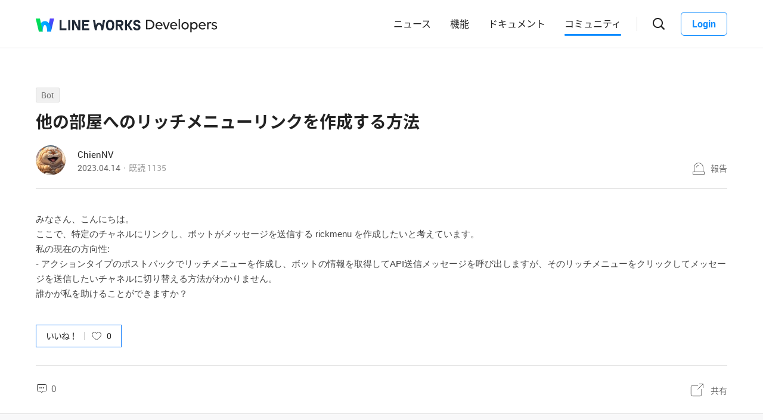

--- FILE ---
content_type: text/html;charset=UTF-8
request_url: https://forum.worksmobile.com/jp/posts/101354
body_size: 8663
content:
<!doctype html>
<html xmlns="http://www.w3.org/1999/xhtml" lang="ja">
<head>
    <html xmlns="http://www.w3.org/1999/xhtml">

    <!-- Google Tag Manager -->
    <script>
        var serviceType = 'forum';
        var country = 'jp';
        var gtmCode = '';

        if(serviceType == 'community') {
        	gtmCode = 'GTM-5F38Q3H';
        } else if(serviceType == 'forum' && country == 'kr') {
			gtmCode = 'GTM-KKRMZ98';
        } else if(serviceType == 'forum' && country == 'jp') {
			gtmCode = 'GTM-WS9QDK9';
		}

        (function(w,d,s,l,i){w[l]=w[l]||[];w[l].push(
		{'gtm.start': new Date().getTime(),event:'gtm.js'}
    	);var f=d.getElementsByTagName(s)[0],
		j=d.createElement(s),dl=l!='dataLayer'?'&l='+l:'';j.async=true;j.src=
		'https://www.googletagmanager.com/gtm.js?id='+i+dl;f.parentNode.insertBefore(j,f);
	    })(window,document,'script','dataLayer',gtmCode);
    </script>
    <!-- End Google Tag Manager -->


    <meta http-equiv="Content-Type" content="text/html; charset=UTF-8">
    <meta content="IE=edge" http-equiv="X-UA-Compatible">
    <meta name="viewport" content="width=device-width,initial-scale=1.0,minimum-scale=1.0,maximum-scale=1.0">
    <link rel="shortcut icon" type="image/png"
          href="/favicon.ico">
    <html><link href="/jp/css/community.c224256c84913f0.css" rel="stylesheet">

    
        <html><link href="/jp/css/developers.c224256c84913f0.css" rel="stylesheet">

    
    <!-- 메타 태그 정의 ogtag, twitter tag, seo -->
    
    
    <title>他の部屋へのリッチメニューリンクを作成する方法 - Bot - LINE WORKS Developers : コミュニティ</title>
    
    <meta name="description" content="みなさん、こんにちは。 ここで、特定のチャネルにリンクし、ボットがメッセージを送信する rickmenu を作成したいと考えています。 私の現在の方向性: - アクションタイプのポストバックでリッチメニューを作成し、ボットの情報を取得してAPI送信メッセージを呼び出しますが、そのリッチメニューをクリックしてメッセージを送信したいチャネルに切り替える方法がわかりません。 誰かが私を助けることができますか？">
    <meta property="og:locale" content="ja_JP">
    <meta property="og:type" content="article">
    <meta property="og:title" content="他の部屋へのリッチメニューリンクを作成する方法">
    <meta property="og:description" content="みなさん、こんにちは。 ここで、特定のチャネルにリンクし、ボットがメッセージを送信する rickmenu を作成したいと考えています。 私の現在の方向性: - アクションタイプのポストバックでリッチメニューを作成し、ボットの情報を取得してAPI送信メッセージを呼び出しますが、そのリッチメニューをクリックしてメッセージを送信したいチャネルに切り替える方法がわかりません。 誰かが私を助けることができますか？">
    <meta property="og:url" content="http://forum.worksmobile.com/jp/posts/101354">
    <meta property="og:image" content="https://static.worksmobile.net/static/wm/developers/LW_BI_Appicon@2x.png">
    <meta property="og:site_name" content="LINE WORKS Developers : コミュニティ">
    <meta name="twitter:card" content="summary">
    <meta name="twitter:title" content="他の部屋へのリッチメニューリンクを作成する方法">
    <meta name="twitter:description" content="みなさん、こんにちは。 ここで、特定のチャネルにリンクし、ボットがメッセージを送信する rickmenu を作成したいと考えています。 私の現在の方向性: - アクションタイプのポストバックでリッチメニューを作成し、ボットの情報を取得してAPI送信メッセージを呼び出しますが、そのリッチメニューをクリックしてメッセージを送信したいチャネルに切り替える方法がわかりません。 誰かが私を助けることができますか？">
    <meta name="twitter:url" content="http://forum.worksmobile.com/jp/posts/101354">
    <meta name="twitter:image" content="https://static.worksmobile.net/static/wm/developers/LW_BI_Appicon@2x.png">
    <meta name="twitter:site" content="LINE WORKS Developers : コミュニティ">
    <meta name="twitter:creator" content="LINE WORKS Developers : コミュニティ">



    
</head>
<!-- [D] language class : ko_KR / en_US / ja_JP / zh_TW / zh_CN  -->
<body class="ja_JP"
      data-locale="ja_JP">

<a href="#content" class="skip">Content</a>

<!-- [D] if main page, add .main class -->
<!-- [D] if width of document less than 1000px, add .mobile class -->
<div class="ly_mobile _layer_mobile" style="display: none; z-index: 40;">
    <div class="ly_box ly_report _layer_report" style="display: none;">
    <h3 class="h_tit">報告理由</h3>
    <ul class="option">
        <li><input type="radio" value="SPAM" class="chkbox" id="chk_report1" name="report_reason" checked=""><label for="chk_report1" class="chkbox">スパム</label></li>
        <li><input type="radio" value="PRIVACY" class="chkbox" id="chk_report2" name="report_reason"><label for="chk_report2" class="chkbox">個人情報の漏洩</label></li>
        <li><input type="radio" value="LEWDNESS" class="chkbox" id="chk_report3" name="report_reason"><label for="chk_report3" class="chkbox">倫理や著作権の違反</label></li>
        <li><input type="radio" value="PROMOTIONAL" class="chkbox" id="chk_report4" name="report_reason"><label for="chk_report4" class="chkbox">広告・宣伝行為</label></li>
        <li>
            <input type="radio" value="ETC" class="chkbox" id="chk_report5" name="report_reason"><label for="chk_report5" class="chkbox">その他</label>
            <p class="inpbox"><input type="text" class="_report_detail" disabled placeholder="その他の理由を入力してください。" maxlength="100"></p>
            <p class="lnk">
                
                <a href="https://developers.worksmobile.com/jp/policy/useAgreement" target="_blank">利用規約見る</a>
            </p>
        </li>
    </ul>
    <div class="btns">
        <button type="button" class="btn _btn_cancel">キャンセル</button>
        <button type="button" class="btn point _btn_ok"><strong>OK</strong></button>
    </div>
</div>
    <div class="ly_box ly_social _layer_social" style="display: none;">
    <h3 class="h_tit">共有する</h3>
    <div class="sns_share">
        <button type="button" class="facebook _facebook">Facebook</button>
        <button type="button" class="twitter _twitter">Twitter</button>
        
    </div>
    <div class="copy_url">
        <strong id="shareUrl" class="_share_url">http://community.wm/v/001ddddfadfadfadfadfafdasdasf</strong>
        <button type="button" id="copyUrl" class="_btn_copy_url">URLをコピー</button>
    </div>
    <div class="btns single">
        <button type="button" class="btn _btn_cancel">キャンセル</button>
    </div>
</div>
    <div class="ly_content _alert_layer" style="display: none;">
    <h3 class="blind"></h3>
    <div class="ly_inner">
        <h4 class="_alert_message"></h4>
        <div class="btn_area">
            <button type="button" class="btn tx_point _alert_ok">OK</button>
        </div>
    </div>
</div>
    <div class="ly_content _confirm_layer" style="display: none;">
    <h3 class="blind"></h3>
    <div class="ly_inner">
        <h4 class="_confirm_title"></h4>
        <p class="text _confirm_body"></p>
        <div class="btn_area">
            <button type="button" class="btn _confirm_cancel">キャンセル</button>
            <button type="button" class="btn tx_point _confirm_ok">OK</button>
        </div>
    </div>
</div>
</div>
<!-- layer -->
<div id="community"
     class="developers 
      view_page
      
      
      on_board
      ">
    <div id="" class="community_inner _community_inner">
        <html xmlns="http://www.w3.org/1999/xhtml">
<header class="_header header" id="header">
    <div class="header_inner">
        <h1 class="logo">
            <a href="https://line-works.com" class="lineworks"
               target="_blank"><i>LINE WORKS</i></a>
            <!-- [D] For LINE WORKS
    <a href="http://developers.worksmobile.com/" class="lineworks"><i>LINE WORKS</i></a> -->
        </h1>
        <h2>
            <a href="http://developers.worksmobile.com/jp"
               class="developers"><i>Developers</i></a>
        </h2>
        <ul class="nav">
            <!-- [D] Add '.selected' class if current page -->
            <li>
                <a href="https://developers.worksmobile.com/jp/news">ニュース</a>
            </li>
            <li>
                <a href="https://developers.worksmobile.com/jp/features">機能</a>
            </li>
            <li>
                <a href="https://developers.worksmobile.com/jp/docs">ドキュメント</a>
            </li>
            <li class="selected">
                <a href="/jp">コミュニティ</a>
            </li>
        </ul>
        <div class="side_menu">
            
            <div class="search_box _search_root">
                <button class="btn_gnb_search _btn_gnb_search"><i>検索ボックスを開く</i></button>
                <div class="ly_dimmed">
                    <div class="fm_box">
                        <button type="button" class="btn_close _btn_search_box_close"><i>検索ボックスを閉じる</i></button>
                        <div class="input_box">
                            <label for="search_home"><i>検索</i></label>
                            <input type="search" id="search_home" placeholder="検索する">
                        </div>
                        <ul class="quick_button _quick_button">
                            <script id="template-quick-button" type="text/x-handlebars-template">
                                <li>
                                    <a href="#" target="_blank">{{title}}</a>
                                </li>
                            </script>
                        </ul>
                    </div>
                </div>
            </div>
            <!-- [D] Add a '.show_sidebar' class to <body> when you click the '.btn_gnb_menu' button -->
            <button type="button" class="btn_gnb_menu _btn_gnb_menu"><i>メニューを開く</i></button>
            <!-- [D] Remove a '.show_sidebar' class to <body> when you click the '.btn_gnb_close' button -->
            <button type="button" class="btn_gnb_close _btn_gnb_close"><i>閉じる</i></button>
            <a href="#" class="btn_login _btn_login">Login</a>
        </div>
    </div>
    <nav class="sidebar">
        
        <ul class="menu_list">
            <li>
                <a href="https://developers.worksmobile.com/jp/news">ニュース</a>
            </li>
            <li>
                <a href="https://developers.worksmobile.com/jp/features">機能</a>
            </li>
            <li>
                <a href="https://developers.worksmobile.com/jp/docs">ドキュメント</a>
            </li>
            <li>
                <a href="/jp">コミュニティ</a>
            </li>
            <li>
                <a href="https://dev.worksmobile.com">Developer Console</a>
            </li>
        </ul>
        <div class="button_box">
            <button type="button" class="btn_login _btn_login">Login</button>
            <button type="button" class="btn_logout _btn_logout">Logout</button>
        </div>
    </nav>
</header>
        
    
    


        
    
    <div class="tabs">
        <ul class="tab_list _select_board" data-board_no="-1">
            <li value="1001">
                <a href="/jp/posts?boardNo=1001">Q&amp;A</a>
            </li>
        </ul>
    </div>


        <div class="community_container _community_container">
            
    <div id="contents">
        <input id="postNo" type="hidden" value="101354">
        <input id="postWriterMemberUsid" type="hidden" value="120002502030561">
        <input id="device" type="hidden" value="NORMAL">
        <input id="scrollToCommentNo" type="hidden" value="">
        <button class="_copy_proxy" style="display:none;"></button>
        <div class="article _post_wrapper">
            <div class="wrap">
                <div class="h_box">
                    
    <div class="cate_badge">
        <span class="category"><a href="/jp/posts?categoryNo=8">Bot</a></span>
    </div>

                    <h3 class="h_tit">他の部屋へのリッチメニューリンクを作成する方法</h3>
                </div>
                <div class="infor_box">
                    <div class="profile">
                        <p class="thmb"><a href="/jp/members/120002502030561/posts"><img
                                src="https://storage.worksmobile.com/k/forum/t/jp1.500130600/500130600/profile/120002502030561/f90_90?1681481836702"></a>
                        </p>
                        <p class="name"><a href='/jp/members/120002502030561/posts'>ChienNV</a></p>
                        <p class="infor"><span class="date">2023.04.14</span><span class="count">既読 <em>1135</em></span></p>
                    </div>
                    <div class="ctrl">
                        <button type="button" class="btn_report _btn_report" >報告</button>
                        
                    </div>

                    <div class="ly_more _option_layer_for_close _post_modify_layer" style="display: none;top: 56px;right: 0;" >
                        <button type="button" class="_btn_modify">修正</button>
                        <button type="button" class="_btn_remove">削除</button>
                    </div>
                </div>

                <div class="ct_box" ><div style="font-variant-ligatures: normal; font-variant-caps: normal; letter-spacing: normal; orphans: 2; text-align: start; text-indent: 0px; text-transform: none; white-space: normal; widows: 2; word-spacing: 0px; -webkit-text-stroke-width: 0px; background-color: rgb(255, 255, 255); text-decoration-thickness: initial; text-decoration-style: initial; text-decoration-color: initial;"><span style="font-size: 15px; font-style: normal; font-weight: 400; font-family: meiryo, &quot;Hiragino Sans&quot;, &quot;MS PGothic&quot;, dotum, sans-serif; color: rgb(68, 68, 68);">みなさん、こんにちは。</span></div><div style="font-variant-ligatures: normal; font-variant-caps: normal; letter-spacing: normal; orphans: 2; text-align: start; text-indent: 0px; text-transform: none; white-space: normal; widows: 2; word-spacing: 0px; -webkit-text-stroke-width: 0px; background-color: rgb(255, 255, 255); text-decoration-thickness: initial; text-decoration-style: initial; text-decoration-color: initial;"><span style="font-size: 15px; font-style: normal; font-weight: 400; font-family: meiryo, &quot;Hiragino Sans&quot;, &quot;MS PGothic&quot;, dotum, sans-serif; color: rgb(68, 68, 68);">ここで、特定のチャネルにリンクし、ボットがメッセージを送信する rickmenu を作成したいと考えています。</span></div><div style="font-variant-ligatures: normal; font-variant-caps: normal; letter-spacing: normal; orphans: 2; text-align: start; text-indent: 0px; text-transform: none; white-space: normal; widows: 2; word-spacing: 0px; -webkit-text-stroke-width: 0px; background-color: rgb(255, 255, 255); text-decoration-thickness: initial; text-decoration-style: initial; text-decoration-color: initial;"><span style="font-size: 15px; font-style: normal; font-weight: 400; font-family: meiryo, &quot;Hiragino Sans&quot;, &quot;MS PGothic&quot;, dotum, sans-serif; color: rgb(68, 68, 68);">私の現在の方向性:</span></div><div style="font-variant-ligatures: normal; font-variant-caps: normal; letter-spacing: normal; orphans: 2; text-align: start; text-indent: 0px; text-transform: none; white-space: normal; widows: 2; word-spacing: 0px; -webkit-text-stroke-width: 0px; background-color: rgb(255, 255, 255); text-decoration-thickness: initial; text-decoration-style: initial; text-decoration-color: initial;"><span style="font-size: 15px; font-style: normal; font-weight: 400; font-family: meiryo, &quot;Hiragino Sans&quot;, &quot;MS PGothic&quot;, dotum, sans-serif; color: rgb(68, 68, 68);">- アクションタイプのポストバックでリッチメニューを作成し、ボットの情報を取得してAPI送信メッセージを呼び出しますが、そのリッチメニューをクリックしてメッセージを送信したいチャネルに切り替える方法がわかりません。</span></div><div style="font-variant-ligatures: normal; font-variant-caps: normal; letter-spacing: normal; orphans: 2; text-align: start; text-indent: 0px; text-transform: none; white-space: normal; widows: 2; word-spacing: 0px; -webkit-text-stroke-width: 0px; background-color: rgb(255, 255, 255); text-decoration-thickness: initial; text-decoration-style: initial; text-decoration-color: initial;"><span style="font-size: 15px; font-style: normal; font-weight: 400; font-family: meiryo, &quot;Hiragino Sans&quot;, &quot;MS PGothic&quot;, dotum, sans-serif; color: rgb(68, 68, 68);">誰かが私を助けることができますか？</span></div></div>

                <div class="like_box _like_box">
                    <input type="checkbox" id="like_post" name="likeit" class="blind">
                    <label for="like_post" class="label_like _like_label">
                        
                        
                            <span class="text">いいね！</span>
                        
                        <span class="state _like_count">0</span></label>
                    <div class="tooltip">投稿に新しいコメントが追加されましたら通知を送信します。</div>
                </div>

                

                <div class="social_box _social_box">
                    <div class="utile">
                        <span class="comment _comment_count">0</span>
                    </div>
                    <div class="url">
                        <button type="button" class="btn_share _btn_share">共有</button>
                    </div>
                </div>
            </div>
        </div>
        <div class="wrap comment _comment_list_wrapper">
    
    <h3 class="h_tit">コメント<em class='_comment_count'>0</em></h3>
    
    <ul class="box" id="ulCommentList" style="display:none">
        
    </ul>

    
    <!-- [D] 첨부파일 업로드 시 .inc_file 클래스 추가 -->
    

    
    <script id="comment_modify_template" type="text/x-handlebars-template">
        <li class="cmt _comment_modify_wrapper" value="{{commentNo}}">
            <div class="profile">
                <p class="thmb"><img src="{{profileImageUrl}}" ></p>
                <p class="name">
                    <span class="inner">
                    {{#ifCond reward '>' '0'}}
                        <em class="ico_reward"></em>
                    {{/ifCond}}
                    {{name}}
                    </span>
                </p>
                <div class="menu">
                    <button type="button" class="btn_cancel_edit _comment_modify_cancel">キャンセル</button>
                </div>
            </div>
            <div class="ct fm_cmt _form_comment {{includeFile}} {{includeSticker}}">
                <div class="txtarea chk_byte">
                    <textarea class="_comment_body" rows="3" cols="50" placeholder="コメントを入力してください。">{{body}}</textarea>
                </div>
                <div class="action">
                    <div class="att_file">
                        <button type="button" class="btn_file _attach_file"><i>파일 첨부</i></button>
                        <button type="button" class="btn_sticker _btn_sticker"><i>스티커 첨부</i></button>
                        <div class="file_list">
                            <p class="file"><img class="_image_comment" src="{{imageUrl}}"><button type="button" class="remove _file_remove"><i>파일 제거</i></button></p>
                        </div>
                        <div class="ly_sticker _ly_sticker _option_layer_for_close" style="display:none;left:0;bottom:50px">
                            <!-- sticker -->
                            <div class="sticker_wrap _sticker_wrap" style="display: block">
                                <!-- category -->
                                <div class="cate_st _cate_st">
                                    <ul style="left: 36px" class="_comment_package_wrapper">
                                        <li class="selected"><button class="recent"><span class="blind">Recently used</span></button></li>

                                    </ul>
                                        <!-- [D] If the btn hide, add class "disabled" -->
                                    <button class="btn_cate_prev"><i class="ico_arr">previous</i></button>
                                    <button class="btn_cate_next"><i class="ico_arr">next</i></button>
                                </div>
                                        <!-- sticker list -->
                                        <!-- [D] if focus .list_sticker, add class '.focus' -->
                                        <!-- [D] if focus .list_sticker > .preview_st, add class '.focusin' -->
                                <div class="list_sticker _list_sticker">
                                    <div class="scroller _comment_sticker_list_wrapper">
                                    </div>
                                </div>
                            </div>
                        </div>
                    </div>
                    <button type="button" class="btn_submit _comment_write_submit">書き込む</button>
                </div>
            </div>

        </li>
    </script>

    
    <script id="comment_inner_template" type="text/x-handlebars-template">
        <div class="profile _profile">
            <p class="thmb"><a href="/{{country}}/members/{{comment.member.memberUsid}}/posts"><img
                    src="{{comment.member.profileImageUrl}}"
                    onerror="this.src='https://static.worksmobile.net/static/pwe/wm/common/img_profile.svg'"></a></p>
            <p class="name _name" {{isSameWriter}}>
                <a href="/{{country}}/members/{{comment.member.memberUsid}}/posts">
                    {{#ifCond comment.member.badgeType '==' 'REWARD'}}
                    <em class="ico_reward"></em>
                    {{/ifCond}}
                    {{comment.member.memberName}}
                </a>
                {{#if isSameWriter}}
                <i class="ico_writer">投稿者</i>
                {{/if}}
            </p>
            {{#if showOptionMenu}}
            <div class="menu">
                <button type="button" class="btn_more selected _comment_option"><i>메뉴 더보기</i></button>
                <div class="ly_more _option_layer_for_close _comment_option_layer"
                     style="top: 25px; right: 0px; display : none">
                    <button type="button" class="_modify">修正</button>
                    <button type="button" class="_delete">削除</button>
                </div>
            </div>
            {{/if}}
        </div>

        <div class="ct _body" data-original-comment="{{comment.body}}">
            {{#if isBestComment}}
            <em class="best_badge"></em>
            {{/if}}
            {{textToHtml comment.body}}
        </div>
        {{#if stickerUrl}}
        <p class="sticker _sticker">
            <img src="{{stickerUrl}}" loading="lazy">
        </p>
        {{else if imageData}}
        <div class="att_file _att_file">
            <p class="file">
                <!-- 썸네일 시간차 이슈로 data 을 보여준다. -->
                <img src="{{imageData}}" image-url="{{imageUrl}}">
            </p>
        </div>
        {{/if}}

        <p class="date">{{dateFormat comment.registerDate}}</p>
        <div class="utile _comment_utile_wrapper">
            {{#ifCond isShowBestBox '===' true}}
            <div class="bestitbox">
                <input class="_comment_best_checkbox" type="checkbox" id="{{concat 'comment_best_' comment.commentNo}}"
                       name="bestit_cmt2" {{#ifCond comment.bestYn '===' 'Y'}} checked="checked" {{/ifCond}}><label
                    for="{{concat 'comment_best_' comment.commentNo}}" class="best">
                {{#ifCond comment.bestYn '===' 'Y'}}
                    <i>BEST取消</i>
                {{/ifCond}}
                {{#ifCond comment.bestYn '===' 'N'}}
                    <i>BEST選択</i>
                {{/ifCond}}
                </label>
                <span class="text"></span>
            </div>
            {{/ifCond}}
            <div class="likeitbox">
                <input type="checkbox" id="{{concat 'comment_like_' comment.commentNo}}" name="likeit_cmt2"
                       {{#ifCond comment.likeYn '===' 'Y'}} checked="checked" {{/ifCond}}><label
                    for="{{concat 'comment_like_' comment.commentNo}}" class="like"><i>いいね</i></label>
                <span class="likeit _comment_like_count">{{comment.likeCount}}</span>
            </div>
            <button type="button" class="btn_share _btn_share">共有</button>
        </div>
    </script>

    
    <script id="comment_add_template" type="text/x-handlebars-template">
        <li class="cmt _comment_wrapper" value="{{comment.commentNo}}">
            {{#> commentInner}}
            {{/ commentInner}}
        </li>
    </script>

    
    <script id="comment_best_box_template" type="text/x-handlebars-template">
        <div class="box best _comment_best_box">
            <h3 class="b_tit">投稿者がBESTに選択したコメントです。</h3>
            <div class="cmt _comment_wrapper" value="{{comment.commentNo}}">
                {{#> commentInner}}
                {{/ commentInner}}
            </div>
        </div>
    </script>

    <div class="fm_visitor">
        <button type="button" class="btn _login">ログインしてコメントする</button>
    </div>
    
    <div class="post_nav">
        <div class="post"><i class="tit">前の投稿</i><a
                href="/jp/posts/101355" class="sbj">How to create richmenu link to other room</a></div>
        <div class="post"><i class="tit">次の投稿</i><a
                href="/jp/posts/101353" class="sbj">外部サイト(自社開発)とLINE Worksを連携し個人LINEへの連絡をする方法について教えてください。</a>
        </div>
    </div>
    <div class="ft_box">
        <a href="#" class="link_back _btn_move_list">リスト</a>
        <div class="btn_box">
            <p class="desc">まだ、解決できませんか？ <br> 今すぐ実際に使用しているLINE WORKSユーザーに質問してみましょう。</p>
            <button type="button" class="btn_write _btn_write">質問する</button>
        </div>
    </div>
</div>
    </div>
    
    


            <html xmlns="http://www.w3.org/1999/xhtml">
<footer class="footer _forum">
    <div class="footer_cover">
        <div class="banner_inner">
            <div class="nav_cover">
                <h3>LINE WORKS Developers</h3>
                <ul class="link">
                    <li class="features">
                        <strong>Docs</strong>
                        <!-- [D] When clicking the button '.btn_open', Add class '.active', replace the text content with '접기', and add class '.show_features' to li.features -->
                        <button type="button" class="btn_open"><i>開く</i></button>
                        <ul class="features_list">
                            <li><a href="https://developers.worksmobile.com/jp/docs/api/?lang=ja">LINE WORKS API 2.0</a></li>
                            
                            <li>
                                <a href="https://developers.worksmobile.com/jp/docs/sso/?lang=ja">SSO</a>
                            </li>
                            <li>
                                <a href="https://developers.worksmobile.com/jp/docs/woff-guide/?lang=ja">WOFF</a>
                            </li>
                            <li><a href="https://developers.worksmobile.com/jp/docs/applink/?lang=ja">App Link</a></li>
                        </ul>
                    </li>
                    <li class="pc_only">
                        <a href="https://developers.worksmobile.com/jp/docs/bot-api/?lang=ja">Bot</a>
                    </li>
                    <li class="pc_only">
                        <a href="https://developers.worksmobile.com/jp/docs/directory?lang=ja"
                        >Directory</a>
                    </li>
                    <li class="pc_only">
                        <a href="https://developers.worksmobile.com/jp/docs/contact/?lang=ja">Contact</a>
                    </li>
                    <li class="pc_only">
                        <a href="https://developers.worksmobile.com/jp/docs/board/?lang=ja">Board</a>
                    </li>
                    <li class="pc_only">
                        <a href="https://developers.worksmobile.com/jp/docs/calendar/?lang=ja">Calendar</a>
                    </li>
                </ul>
            </div>
            <div class="nav_cover pc_only">
                <ul class="link">
                    <li>
                        <a href="https://developers.worksmobile.com/jp/docs/mail/?lang=ja">Mail</a>
                    </li>
                    <li>
                        <a href="https://developers.worksmobile.com/jp/docs/drive/?lang=ja">Drive</a></li>
                    <li>
                        <a href="https://developers.worksmobile.com/jp/docs/audit?lang=ja"
                        >Audit</a>
                    </li>
                    <li>
                        <a href="https://developers.worksmobile.com/jp/docs/partner?lang=ja"
                        >Partner</a>
                    </li>
                    <li>
                        <a href="https://developers.worksmobile.com/jp/docs/security?lang=ja"
                        >Security</a>
                    </li>
                </ul>
            </div>
            <div class="nav_cover pc_only">
                <ul class="link">
                    
                    <li>
                        <a href="https://developers.worksmobile.com/jp/docs/sso?lang=ja">SSO</a>
                    </li>
                    <li>
                        <a href="https://developers.worksmobile.com/jp/docs/woff-guide?lang=ja"
                        >WOFF</a>
                    </li>
                    <li>
                        <a href="https://developers.worksmobile.com/jp/docs/applink?lang=ja">App Link</a>
                    </li>
                </ul>
            </div>
            <div class="nav_cover nav_menu">
                <ul class="link">
                    <li>
                        <a href="https://developers.worksmobile.com/jp/news"
                        ><strong>News</strong></a>
                    </li>
                    <li>
                        <a href="/jp"><strong>Developersコミュニティ</strong></a>
                    </li>
                    <li>
                        <a href="https://dev.worksmobile.com/jp/console/openapi/v2/app/list/view"
                        ><strong>Developer Console</strong></a>
                    </li>
                    
                    
                    
                    <li>
                        <a href="https://developers.worksmobile.com/jp/docs/sample-code"
                           target="_self"><strong>サンプルコード</strong></a>
                    </li>
                    <li>
                        <a href="https://developers.worksmobile.com/jp/docs/deprecation"
                           target="_self"><strong>提供終了済み・提供終了予定の機能</strong></a>
                    </li>
                </ul>
            </div>
            <div class="nav_cover service_menu">
                <!-- [D] If it's Japanese, <h3>LINE WORKS</h3> -->
                <h3>LINE WORKS</h3>
                <ul class="link">
                    <li class="new_window">
                        <!-- [D] If it's Japanese, <a href="#">LINE WORKS 소개</a> -->
                        <a target="_blank" href="https://line-works.com">LINE WORKS 紹介</a>
                    </li>
                    <li class="new_window">
                        <a target="_blank" href="https://line-works.com/download">ダウンロード</a>
                    </li>
                    <li class="new_window">
                        <a target="_blank" href="https://help.worksmobile.com/jp/">ヘルプセンター</a>
                        
                    </li>
                    <li class="community new_window">
                        <a target="_blank" href="https://community.worksmobile.com/jp">コミュニティ</a>
                    </li>
                    <li>
                        <a href="https://developers.worksmobile.com/jp">Developers</a>
                    </li>
                    <li class="new_window">
                        <a target="_blank" href="https://dashboard.worksmobile.com/jp/">サービス状態</a>
                    </li>
                </ul>
            </div>
        </div>
    </div>
    <div class="copyright">
        <h3 class="blind">SNS</h3>
        
        <ul class="sns_link">
            <li><a href="https://www.youtube.com/channel/UCjWj1hW5UlsEzf1YZ8zAGcQ" class="youtube" target="_blank"><i
                    class="blind"><font style="vertical-align: inherit;"><font
                    style="vertical-align: inherit;">Youtube</font></font></i></a></li>
            <li><a href="https://line.me/R/ti/p/@line_works?from=page&openQrModal=true&searchId=line_works" class="line"
                   target="_blank"><i class="blind"><font
                    style="vertical-align: inherit;"><font style="vertical-align: inherit;">LINE</font></font></i></a>
            </li>
            <li>
                <a href="https://twitter.com/lineworks_jp"
                   class="twitter" target="_blank"><i class="blind"><font style="vertical-align: inherit;"><font
                        style="vertical-align: inherit;">tweeter</font></font></i></a></li>
            <li><a href="https://www.facebook.com/worksmobilejapan/" class="facebook" target="_blank"><i
                    class="blind"><font style="vertical-align: inherit;"><font
                    style="vertical-align: inherit;">Facebook</font></font></i></a></li>
        </ul>
        <h3 class="blind">コミュニティ利用規約</h3>
        <ul class="terms">
            
            <li>
                <a href="https://line-works.com/privacycenter/policy/privacy/" target="_blank"><strong>プライバシーポリシー</strong></a>
            </li>
            <li>
                <a href="/jp/terms" target="_blank">Developersコミュニティ利用規約</a>
            </li>
        </ul>
        <address>ⓒ LINE WORKS Corp.</address>
    </div>
    <a href="#" class="btn_top _btn_top"><span class="blind">Top</span></a>
</footer>

        </div>
    </div>
</div>
<!-- script 에서 사용할 데이터-->


<div id="properties" style="display:none;" data-servicetype="forum" data-country="jp" data-ismobile="false"></div>
<div id="urlProperties" style="display:none;" data-storageUrl="https://storage.worksmobile.com"></div>
<!-- js -->

    <script src="/jp/js/vendors.c224256c84913f0.js"></script><script src="/jp/js/1.c224256c84913f0.js"></script><script src="/jp/js/header.c224256c84913f0.js"></script><script src="/jp/js/default.c224256c84913f0.js"></script><script src="/jp/js/footer.c224256c84913f0.js"></script><script src="/jp/js/postDetail.c224256c84913f0.js"></script>

</body>
</html>